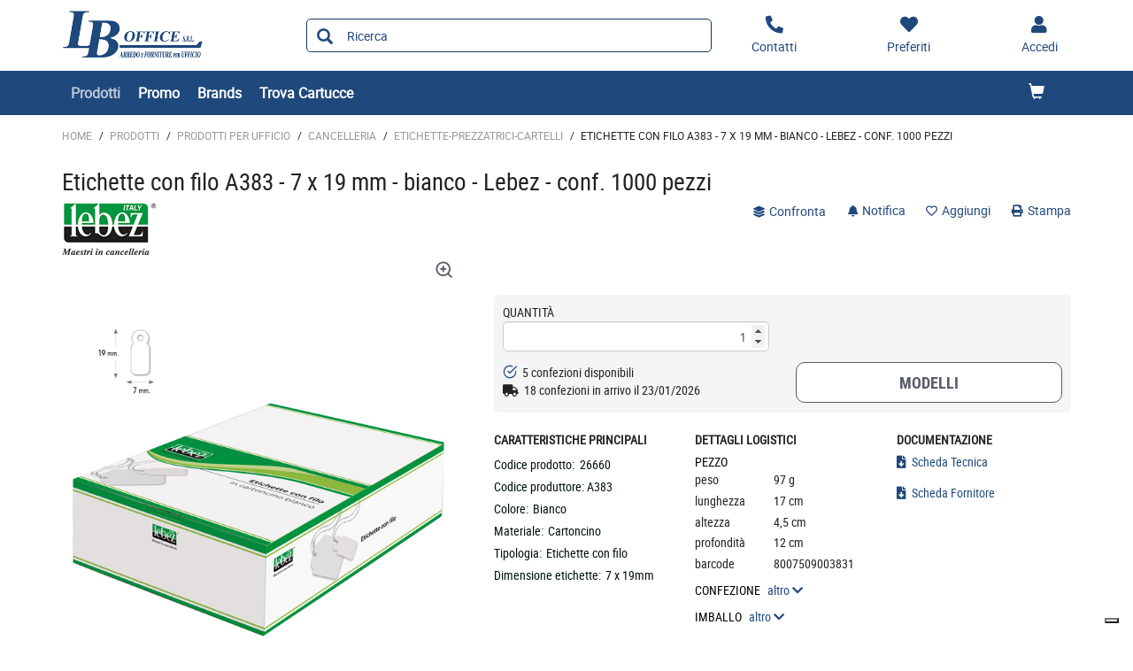

--- FILE ---
content_type: text/html;charset=utf-8
request_url: https://shop.lboffice.net/prodotti/etichette-prezzatrici-cartelli/etichette-con-filo-a383-7-x-19-mm-bianco-lebez-conf-1000-pezzi-zid26660
body_size: 11931
content:






<!DOCTYPE html>
<html class="no-js" lang="it">
<!-- Template generated on 2026/01/21 20:37:05.935, with PGID = 3ZB6AnmoxXNSRppwCWtQtY_w0000, with SessionID = djWVc8oGI0GMc6N3TsTxcMsMla__aymcHC126aAeM9j03xpzUkrjceXNTI_tx1bLBTUv2-VTzJ26Jg==, for server http://prod-live-ish02-offcd.fse.intershop.de:80 - ish02-offcdicmprod-lv-app000001.internal.intershop.de - appserver0 --><head>
<meta http-equiv="X-UA-Compatible" content="IE=edge">
<meta name="viewport" content="width=device-width, initial-scale=1">
<link rel="icon" type="image/png" href="&#47;online&#47;static&#47;WFS&#47;OD_PRIMARY-Lboffice_B2X_IT-Site&#47;-&#47;-&#47;it_IT&#47;images&#47;favicon.png"><meta name="robots" content="index,follow" /><meta name="description" content="Etichette con filo A383 - 7 x 19 mm - bianco - Lebez - conf. 1000 pezzi" /><meta name="keywords" content="" /><link rel="canonical" href="https://shop.lboffice.net/prodotti/etichette-prezzatrici-cartelli/etichette-con-filo-a383-7-x-19-mm-bianco-lebez-conf-1000-pezzi-zid26660" /><title>Etichette con filo A383 - 7 x 19 mm - bianco - Lebez - conf. 1000 pezzi - ETICHETTE-PREZZATRICI-CARTELLI</title><script src="/online/static/WFS/OD_PRIMARY-Lboffice_B2X_IT-Site/-/-/it_IT/js/vendor/jquery-3.6.0.min.js"></script>
<script type="text/javascript">
//cwv: Does not use passive listeners to improve scrolling performance
jQuery.event.special.touchstart = {
setup: function( _, ns, handle ) {
this.addEventListener("touchstart", handle, { passive: !ns.includes("noPreventDefault") });
}
};
jQuery.event.special.touchmove = {
setup: function( _, ns, handle ) {
this.addEventListener("touchmove", handle, { passive: !ns.includes("noPreventDefault") });
}
};
jQuery.event.special.wheel = {
setup: function( _, ns, handle ){
this.addEventListener("wheel", handle, { passive: true });
}
};
jQuery.event.special.mousewheel = {
setup: function( _, ns, handle ){
this.addEventListener("mousewheel", handle, { passive: true });
}
};
</script><script defer src="/online/static/WFS/OD_PRIMARY-Lboffice_B2X_IT-Site/-/-/it_IT/js/theme.min.js?lastModified=1768973875232"></script>
<script>
$(document).ready(function(){
(function($) {
$.fn.bootstrapValidator.i18n.forbiddensymbols = $.extend($.fn.bootstrapValidator.i18n.forbiddensymbols || {}, {
'default': 'Your input contains forbidden symbols.'
});
$.fn.bootstrapValidator.validators.forbiddensymbols = {
enableByHtml5: function($field) {
return (undefined !== $field.attr('forbiddensymbols'));
},
/**
* Return true if and only if the input value is a valid name
*
* @param {BootstrapValidator} validator Validate plugin instance
* @param {jQuery} $field Field element
* @param {Object} [options]
* @returns {Boolean}
*/
validate: function(validator, $field, options) {
var value = $field.val();
if (value === '') {
return true;
}
var forbiddenSymbolsRegExp = /^[^\<\>\&\@\;\%\*\#\|\_\[\]\!\?\~\+\{\}\(\)\:]*$/;
return forbiddenSymbolsRegExp.test(value);
}
};
}(window.jQuery));
});
</script><script type="text/javascript">
if (typeof RetailShop === 'undefined') {var RetailShop = {}};
RetailShop.URLs = {};
RetailShop.URLs.getProductComponents = "https://shop.lboffice.net/online/web/WFS/OD_PRIMARY-Lboffice_B2X_IT-Site/it_IT/-/EUR/ViewProduct-RenderProductComponents?CatalogID=PRODOTTI&CategoryName=2M3G17C"; // additional params: SKU, cid, [cid, cid, ...]
RetailShop.URLs.getRecommendedProducts = "https://shop.lboffice.net/online/web/WFS/OD_PRIMARY-Lboffice_B2X_IT-Site/it_IT/-/EUR/ViewProductRecommendation-Start"; // params: SKU, ContextViewId
RetailShop.URLs.getRecommendationSession = "https://shop.lboffice.net/online/web/WFS/OD_PRIMARY-Lboffice_B2X_IT-Site/it_IT/-/EUR/ViewProductRecommendation-GetSessionData"; // no params
RetailShop.URLs.loginPage = "https://shop.lboffice.net/login";
const REST_WEB_ADAPTER = '/online/rest';
const CURRENT_DOMAIN = 'OD_PRIMARY-Lboffice_B2X_IT-Site';
const SERVER_GROUP = 'WFS';
const LOCALE = 'it_IT';
</script>

<script defer src="/online/static/WFS/OD_PRIMARY-Lboffice_B2X_IT-Site/-/-/it_IT/bundles/js/smcc_scripts_bundle.js?lastModified=1768973883608"></script><script>
if (typeof OdRestConfiguration === "undefined") {
OdRestConfigurationClass = function() {
this.Domain = null;
this.ServerGroup = null;
this.URLMappingPipelineWebadapter = null;
this.URLIdentifier = null;
this.LocaleID = null;
this.CurrencyCode = null;
};
OdRestConfigurationClass.prototype = {
get: function(index) {
return this[index];
},
set: function(index, value) {
this[index] = value;
},
getCurrentHost: function() {
return window.location.origin;
},
getWebUrl: function() {
return this.getCurrentHost() + this.URLMappingPipelineWebadapter + '/' + this.ServerGroup + '/' + this.Domain + '/' + this.LocaleID + '/' + this.URLIdentifier + '/' + this.CurrencyCode + '/';
},
getLocale: function(rewrite) {
if (typeof rewrite === 'undefined') {
return this.LocaleID;
}else{
return this.LocaleID.replace('_','-');
}
},
getLocalizationProperties: function(topic, locale) {
if (typeof locale === 'undefined') {
var locale = this.getLocale();
}
var promise = $.getJSON(this.getWebUrl() + 'ViewLocalization-Get?topic='+topic+'&locale='+locale).then(function(data) {
var localizationProperties = {};
localizationProperties[OdRestConfiguration.getLocale()] = data;
return localizationProperties;
});
return promise;
}
}
}
var OdRestConfiguration = new OdRestConfigurationClass();

OdRestConfiguration.set('ServerGroup', 'WFS');

OdRestConfiguration.set('URLMappingPipelineWebadapter', '/online/web');

OdRestConfiguration.set('Domain', 'OD_PRIMARY-Lboffice_B2X_IT-Site');

OdRestConfiguration.set('URLIdentifier', '-');

OdRestConfiguration.set('LocaleID', 'it_IT');

OdRestConfiguration.set('CurrencyCode', 'EUR');
</script><script>
var urlAsyncExpress = 'https://shop.lboffice.net/online/web/WFS/OD_PRIMARY-Lboffice_B2X_IT-Site/it_IT/-/EUR/ViewExpressShop-AddProduct?addToCartBehavior=expresscart';
var OdGlobals = {
tinyMce: {
skinUrl: '/online/static/WFS/OD_PRIMARY-Lboffice_B2X_IT-Site/-/-/it_IT/js/lib/tinymce/skins/ui/oxide',
contentCss: '/online/static/WFS/OD_PRIMARY-Lboffice_B2X_IT-Site/-/-/it_IT/js/lib/tinymce/skins/content/default/content.min.css',
themeUrl: '/online/static/WFS/OD_PRIMARY-Lboffice_B2X_IT-Site/-/-/it_IT/js/lib/tinymce/themes/silver/theme.min.js',
languageUrls: {
"it_IT": '/online/static/WFS/OD_PRIMARY-Lboffice_B2X_IT-Site/-/-/it_IT/js/lib/tinymce/langs/it_IT.js'
},
pluginUrls: {
"code": '/online/static/WFS/OD_PRIMARY-Lboffice_B2X_IT-Site/-/-/it_IT/js/lib/tinymce/plugins/code/plugin.min.js',
"lists": '/online/static/WFS/OD_PRIMARY-Lboffice_B2X_IT-Site/-/-/it_IT/js/lib/tinymce/plugins/lists/plugin.min.js'
}
}
};
</script><script type="text/javascript" defer="defer" src="/online/static/WFS/OD_PRIMARY-Lboffice_B2X_IT-Site/-/-/it_IT/js/product/productGalleryFullViewportDetailPage.js" formatter="0">"></script>
<script type="text/javascript">
var zoom_images_array_src = [];
var zoom_images_array_key = [];
</script><script type="text/javascript">zoom_images_array_key[0]="Photo01"; zoom_images_array_src[0] = 'https://odmultimedia.eu/immagini/HD/26660.jpg'; </script><script defer src="/online/static/WFS/OD_PRIMARY-Lboffice_B2X_IT-Site/-/-/it_IT/js/vendor/slick-1.8.1.min.js"></script>
<script type="text/javascript">
$(document).ready(function(){
$('.slick-carousel').slick();
});
</script><link rel="stylesheet" type="text/css" media="all" href="/online/static/WFS/OD_PRIMARY-Lboffice_B2X_IT-Site/-/-/it_IT/css&#47;theme.min.css?lastModified=1768973884715"/>
<link href="https://fonts.googleapis.com/icon?family=Material+Icons" rel="stylesheet">
<link rel="stylesheet" type="text/css" href="//at.alicdn.com/t/font_o5hd5vvqpoqiwwmi.css"><link type="text/css" rel="stylesheet" href="/online/static/WFS/OD_PRIMARY-Lboffice_B2X_IT-Site/-/-/it_IT/bundles/css/od_styles_bundle.css?lastModified=1768973885209" media="all"/><link rel="preload" as="style" type="text/css" onload="this.onload=null;this.rel='stylesheet'" href="/online/static/WFS/OD_PRIMARY-Lboffice_B2X_IT-Site/-/-/it_IT/branding/OD_PRIMARY-Lboffice_B2X_IT-Anonymous/branding.css?brandid=64QK.wQVDRoAAAGIRkB0vMNV"/>
<noscript><link rel="stylesheet" type="text/css" href="/online/static/WFS/OD_PRIMARY-Lboffice_B2X_IT-Site/-/-/it_IT/branding/OD_PRIMARY-Lboffice_B2X_IT-Anonymous/branding.css?brandid=64QK.wQVDRoAAAGIRkB0vMNV"/></noscript><script type="text/javascript">
window.cssDir = "/online/static/WFS/OD_PRIMARY-Lboffice_B2X_IT-Site/-/-/it_IT/css/";
window.imgDir = "/online/static/WFS/OD_PRIMARY-Lboffice_B2X_IT-Site/-/-/it_IT/images/";
</script>









<!-- Google Tag Manager -->
<script>(function(w,d,s,l,i){w[l]=w[l]||[];w[l].push({'gtm.start':
new Date().getTime(),event:'gtm.js'});var f=d.getElementsByTagName(s)[0],
j=d.createElement(s),dl=l!='dataLayer'?'&l='+l:'';j.async=true;j.src=
'//www.googletagmanager.com/gtm.js?id='+i+dl;f.parentNode.insertBefore(j,f);
})(window,document,'script','dataLayer','GTM-MZR7977');</script>
<!-- End Google Tag Manager --> </head>
<body ><noscript>
<iframe src="//www.googletagmanager.com/ns.html?id=GTM-MZR7977"
height="0" width="0" style="display:none;visibility:hidden"></iframe>
</noscript><noscript>
<div class="system-notification">
<div class="container">
<div class="row">
<div class="col-sm-12">
<div class="system-notification-icon">
<span class="glyphicon glyphicon-warning-sign"></span>
</div>
<div class="system-notification-text">
<h2>Sembra che JavaScript non sia attivo nel tuo browser.</h2>
<p>Questo Sito richiede l'abilitazione di JavaScript nel tuo browser.</p>
<p>Abilita JavaScript e ricarica questa pagina.</p>
</div>
</div>
</div>
</div>
</div>
</noscript><div id="disabled-cookies-warning" style="display: none;">
<div class="system-notification">
<div class="container">
<div class="row">
<div class="col-sm-12">
<div class="system-notification-icon">
<span class="glyphicon glyphicon-warning-sign"></span>
</div>
<div class="system-notification-text">
<h2>Sembra che tu non abbia abilitato i cookies sul tuo browser.</h2>
<p>Per poter eseguire il login abilita i cookies sul tuo browser.</p>
<p>Abilita i cookies e ricarica questa pagina.</p>
</div>
</div>
</div>
</div>
</div>
<script type="text/javascript">
(function cookieTest(){
var name = 'cookie_test';
if(location.protocol == 'https:') {
document.cookie = name + '=; Secure; SameSite=None;';
} else {
document.cookie = name + '=;';
}
if (document.cookie.indexOf(name) == -1) {
$('#disabled-cookies-warning').show();
}
document.cookie = name + '=; expires=Thu, 01-Jan-70 00:00:01 GMT;';
})();
</script>
</div>
<div class="system-notification hidden" id="unsupported-browser-notification">
<div class="container">
<div class="row">
<div class="col-sm-12">
<div class="system-notification-icon">
<span class="glyphicon glyphicon-warning-sign"></span>
</div>
<div class="system-notification-text">
<h2>Il browser che stai utilizzando non &egrave; supportato</h2>
<p>Il browser che stai utilizzando non &egrave; supportato da questo sito. Per continuare la navigazione devi aggiornarlo oppure cambiarlo.</p>
</div>
</div>
</div>
</div>
</div><header data-testing-id="page-header" class="top">







<div class="header">
<!-- Template generated on 2026/01/21 00:00:47.534, with PGID = 3ZB6AnmoxXNSRppwCWtQtY_w0000, with SessionID = _n40iTDn3CQ1iVmX6VFQijHtHeRekdN9lGbXE1r_u5NVJeCS2gFCix8sxMRMPawqjX7m-0BiRNYb3A==, for server http://prod-live-ish02-offcd.fse.intershop.de:80 - ish02-offcdicmprod-lv-app000003.internal.cloudapp.net - appserver0 --><div class="top-header">
<nav class="container">
<div class="row header-row">
<div><a rel="home" href="https://shop.lboffice.net/" class="mobile-logo"><img src="/online/static/WFS/OD_PRIMARY-Lboffice_B2X_IT-Site/-/OD_PRIMARY-Lboffice_B2X_IT/it_IT/Logo/Logo.png" alt="Logo" width="40" height="40"/></a></div><div class="pull-right">
<button class="navbar-toggle globalnav" type="button" >
<span class="sr-only">Attiva il pannello di navigazione</span>
<span class="icon-bar top-bar"></span>
<span class="icon-bar middle-bar"></span>
<span class="icon-bar bottom-bar"></span>
</button>
</div>
<div>
<ul class="user-links">
<li class="hidden-xxs">
<a href="https:&#47;&#47;shop.lboffice.net&#47;contatti" aria-label="Contatti">
<i class="fa fa-phone fa-flip-horizontal header-icon"></i>
</a>
</li>
<li>
<a href="https://shop.lboffice.net/login?TargetPipeline=ViewPreferredProduct-ViewPreferredProductList" class="" rel="nofollow" aria-label="Preferiti">
<i class="fa fa-heart header-icon"></i>
<span class="hidden-sm hidden-xs">Preferiti</span>
</a></li>
<li>
<a href="https://shop.lboffice.net/account" aria-label="Accedi"><i class="fa fa-user header-icon"></i></a>
</li><li>
<a href="https://shop.lboffice.net/online/web/WFS/OD_PRIMARY-Lboffice_B2X_IT-Site/it_IT/-/EUR/ViewCart-View" aria-label="Carrello"><span class="glyphicon glyphicon-shopping-cart glyphicon-header-icon"></span></a>
<div class="mobile-cart-counter"></div>
</li></ul>
<div class="header-utility"></div>
</div></div>
</nav>
</div>
<div class="mid-header">

<span class="compare-count-text"

data-ajax-content="https://shop.lboffice.net/online/web/WFS/OD_PRIMARY-Lboffice_B2X_IT-Site/it_IT/-/EUR/ViewProductCompare-Status?CurrentMainURI=%2Fservlet%2FBeehive%2FWFS%2FOD_PRIMARY-Lboffice_B2X_IT-Site%2Fit_IT%2F-%2FEUR%2FRender-StartExternal"

>
</span><div class="container">
<div class="row display-flex-center">
<div class="col-md-2 logo-wrapper"><a rel="home" href="https://shop.lboffice.net/"><img src="/online/static/WFS/OD_PRIMARY-Lboffice_B2X_IT-Site/-/OD_PRIMARY-Lboffice_B2X_IT/it_IT/Logo/Logo.png" alt="Logo Azienda"></a></div>
<div class="col-md-10">
<div class="row display-flex-center">
<div class="col-md-offset-1 col-md-6 search-container header-search-container"><form method="post" action="https://shop.lboffice.net/search" role="search" class="search clearfix suggest" name="SearchBox_Header">
<button class="btn-search btn btn-primary" type="submit" name="search" title="Inizia ricerca."><span class="glyphicon glyphicon-search"></span></button>
<input autocomplete="off" type="text" name="SearchTerm"
class="form-control searchTerm"

data-suggestURL="https://shop.lboffice.net/online/web/WFS/OD_PRIMARY-Lboffice_B2X_IT-Site/it_IT/-/EUR/ViewSuggestSearch-Suggest?MaxAutoSuggestResults=10"
data-suggestProductsURL="https://shop.lboffice.net/online/web/WFS/OD_PRIMARY-Lboffice_B2X_IT-Site/it_IT/-/EUR/ViewSuggestSearch-SuggestProducts?MaxAutoSuggestResults=10"

placeholder="Ricerca"
aria-label="Ricerca prodotti" /> 
<input type="hidden" name="search" value="" />
<div class="search-suggest-results-container">
<div class="search-suggest-results-container-first-col">
<ul class="search-suggest-results search-suggest-results-first-col">
</ul>
</div>
<div class="search-suggest-results-container-second-col">
<ul class="search-suggest-results search-suggest-results-second-col" >
</ul>
</div>
</div><span id="CurrentCustomerBO-CustomerNo" data-CurrentCustomerBO-CustomerNo="C 53704" /><input type="hidden" name="CustomerNo" value="C 53704" /></form></div><div class="col-md-5 hidden-sm hidden-xs user-link-container">
<ul class="user-links">
<li>
<a href="https:&#47;&#47;shop.lboffice.net&#47;contatti" aria-label="Contatti">
<i class="fa fa-phone fa-flip-horizontal header-icon"></i>
<span>Contatti</span>
</a>
</li>
<li>
<a href="https://shop.lboffice.net/login?TargetPipeline=ViewPreferredProduct-ViewPreferredProductList" class="" rel="nofollow" aria-label="Preferiti">
<i class="fa fa-heart header-icon"></i>
<span class="hidden-sm hidden-xs">Preferiti</span>
</a></li>
<li>
<a class="my-account-links my-account-login" href="https://shop.lboffice.net/login" rel="nofollow" aria-label="Accedi">
<i class="fa fa-user header-icon"></i>
<span class="hidden-xs">Accedi</span>
</a></li>
</ul>
</div></div>
</div>
</div>
</div></div>
<div class="bottom-header">
<div class="global-nav collapse navbar-collapse" id="globalnav">
<div class="container">
<div class="row"><div class="main-navigation col-md-8" role="navigation">
<ul class="immediate_element_container navbar-nav main-navigation-list">
<li class="utility-mobile">
<a href="https:&#47;&#47;shop.lboffice.net&#47;contatti" aria-label="Contatti">
<i class="fa fa-phone fa-flip-horizontal header-icon"></i>&nbsp;Contattaci</a>
</li>
<li class="dropdown ajax_element_container" loader_enabled="false" replace="true" data-url="https://shop.lboffice.net/online/web/WFS/OD_PRIMARY-Lboffice_B2X_IT-Site/it_IT/-/EUR/ViewHomepage-RenderNavigation?PageletID=FEAK.wQZ8dwAAAGI76EUG2aU">
<a class="dropdown-toggle hidden-sm hidden-xs"><span class="glyphicon glyphicon-menu-down pull-right visible-sm visible-xs"></span>Prodotti</a>
<a class="dropdown-toggle visible-sm visible-xs" data-toggle="dropdown"><span class="glyphicon glyphicon-menu-down pull-right visible-sm visible-xs"></span>Prodotti</a><ul class="category-level1 od-vertical-menu dropdown-menu"></ul>
</li>
<li class="dropdown">
<a href="https://shop.lboffice.net/promo">Promo</a>
</li>
<li class="dropdown">
<a href="https://shop.lboffice.net/brand-index-cms-page.brandindex">Brands</a>
</li>
<li class="dropdown">
<a href="https://shop.lboffice.net/identiprint">Trova Cartucce</a>
</li></ul>
</div><div class="col-md-4 hidden-sm main-navigation-right">
<ul class="main-navigation-right-list"><li class="quick-cart" data-ajax-content="https:&#47;&#47;shop.lboffice.net&#47;online&#47;web&#47;WFS&#47;OD_PRIMARY-Lboffice_B2X_IT-Site&#47;it_IT&#47;-&#47;EUR&#47;ViewMiniCart-Status">
<div class="quick-cart-link hidden-sm pull-right">
<a href="https://shop.lboffice.net/online/web/WFS/OD_PRIMARY-Lboffice_B2X_IT-Site/it_IT/-/EUR/ViewCart-View">
<span class="glyphicon glyphicon-shopping-cart"></span>
</a>
</div>
</li></ul>
</div></div>
</div>
</div>
</div>
</div></header>
<div class="wrapper">
<div id="AntiMultipleSubmit" class="anti-multiple-submit"><!-- prevent multiple form submit --></div>
<div role="main" class="container main-container">










<!--cache keyword="PRODUCTALL" keyword="26660"-->
<!-- Template generated on 2026/01/21 20:37:06.026, with PGID = 3ZB6AnmoxXNSRppwCWtQtY_w0000, with SessionID = djWVc8oGI0GMc6N3TsTxcMsMla__aymcHC126aAeM9j03xpzUkrjceXNTI_tx1bLBTUv2-VTzJ26Jg==, for server http://prod-live-ish02-offcd.fse.intershop.de:80 - ish02-offcdicmprod-lv-app000001.internal.intershop.de - appserver0 -->
<script type="text/javascript">
if (typeof window.ish === "undefined") {
window.ish = [];
}
window.ish.GTMproductDetail = window.ish.GTMproductDetail || [];

window.ish.GTMproductDetail.push(
{
"id": "26660",
"name": "Etichette con filo A383 - 7 x 19 mm - bianco - Lebez - conf. 1000 pezzi",
"price": "180.95",
"brand": "LEBEZ",
"category": "Prodotti\/PRODOTTI PER UFFICIO\/CANCELLERIA\/ETICHETTE-PREZZATRICI-CARTELLI"

});
</script><script type="text/javascript">
window.dataLayer = window.dataLayer || [];
dataLayer.push({
"ecommerce": {
"currencyCode": "EUR",
"detail": {
"actionField": {"list": "Product Detail"},
"products": window.ish.GTMproductDetail
}
},
"event" : "impressionsPushed",
});
</script> 
<div id="product-detail-page"
class="clearfix"
data-testing-id="product-detail-page"
data-dynamic-block
data-dynamic-block-container
data-dynamic-block-call-parameters="CID=TAEK.wQVH6sAAAFwZb9pi4ed"
data-dynamic-block-product-sku="26660"

>
<div class="breadcrumbs row"><ol class="breadcrumbs-list"><li class="breadcrumbs-list breadcrumbs-list-home">
<a class="breadcrumbs-list-link breadcrumbs-list-link-home" rel="home" href="https://shop.lboffice.net/">Home</a><span class="breadcrumb-list-separator">/</span></li><li class="breadcrumbs-list"><a class="breadcrumbs-list-link" href="https://shop.lboffice.net/prodotti/">Prodotti</a><span class="breadcrumb-list-separator">/</span></li><li class="breadcrumbs-list"><a class="breadcrumbs-list-link" href="https://shop.lboffice.net/prodotti/prodotti-per-ufficio/">PRODOTTI PER UFFICIO</a><span class="breadcrumb-list-separator">/</span></li><li class="breadcrumbs-list"><a class="breadcrumbs-list-link" href="https://shop.lboffice.net/prodotti/prodotti-per-ufficio/cancelleria/">CANCELLERIA</a><span class="breadcrumb-list-separator">/</span></li><li class="breadcrumbs-list"><a class="breadcrumbs-list-link" href="https://shop.lboffice.net/prodotti/prodotti-per-ufficio/cancelleria/etichette-prezzatrici-cartelli/">ETICHETTE-PREZZATRICI-CARTELLI</a><span class="breadcrumb-list-separator">/</span></li><li class="breadcrumbs-list breadcrumbs-list-active">Etichette con filo A383 - 7 x 19 mm - bianco - Lebez - conf. 1000 pezzi</li></ol></div>
<div class="marketing-area"></div>
<div class="product-details">
<div class="row">
<div class="col-xs-12">
<h1>Etichette con filo A383 - 7 x 19 mm - bianco - Lebez - conf. 1000 pezzi</h1>
</div>
</div>
<div class="row">
<div class="col-xs-12 col-lg-2"><div class="pull-left product-brand">
<a href="https://shop.lboffice.net/search?SearchTerm=LEBEZ&SearchParameter=%26%40QueryTerm%3D%22LEBEZ%22%26%40QueryAttribute%3DManufacturerName"><img src="https:&#47;&#47;odmultimedia.eu&#47;immagini&#47;logo&#47;brand&#47;lebez.png"
class="img-responsive"
alt="LEBEZ"></a>
</div></div>
<div class="col-xs-12 col-md-7 col-lg-6"><div class="product-stickers"></div></div>
<div class="col-xs-12 col-md-5 col-lg-4">
<div class="product-details-top-line product-tools">
<div>
<ul class="list-inline no-margin"><li>
<button class="btn btn-link add-to-compare add-to-compare-trigger btn-link" title="Confronta i prodotti"
data-product-ref="26660@OD_PRIMARY-Lboffice_B2X_IT"
data-url-add="https://shop.lboffice.net/online/web/WFS/OD_PRIMARY-Lboffice_B2X_IT-Site/it_IT/-/EUR/ViewProductCompare-AddAjax?ProductRef=26660%40OD_PRIMARY-Lboffice_B2X_IT"
data-url-delete="https://shop.lboffice.net/online/web/WFS/OD_PRIMARY-Lboffice_B2X_IT-Site/it_IT/-/EUR/ViewProductCompare-DeleteAjax?ProductRef=26660%40OD_PRIMARY-Lboffice_B2X_IT"
rel="nofollow"
>
<i class="fa fa-layer-group"></i> confronta</button></li><li>
<a class="price-notification link-notification"
href="https://shop.lboffice.net/login?TargetPipeline=ViewProduct-Start&Parameter1_Name=SKU&Parameter1_Value=26660&TargetURLFragment=add-notification_26660&LoginToUse=notifications"
data-testing-class="button-addPriceNotification"
>
<i class="fa fa-bell"></i> Notifica</a></li><li>
<a class="btn-tool add-to-preferred"
title="preferiti"
href="https://shop.lboffice.net/login?TargetPipeline=ViewProduct-Start&Parameter1_Name=SKU&Parameter1_Value=26660&LoginToUse=wishlists&TargetURLFragment=add-to-wishlist_26660"
>
<span class="active-text preferred-product-button">
<i class="far fa-heart"></i> Aggiungi</span>
</a>
</li><li>
<a class="link-print" href="javascript:window.print();" rel="nofollow">
<i class="fa fa-print"></i> Stampa</a>
</li>
</ul>
</div>
</div></div>
</div>
<div class="row row-details">
<div class="col-md-5 col-sm-6 col-xs-12 print-layout-column clearfix">
<div class="product-detail-img">
<div id="product-image-slider">
<div class="slide-item">
<picture>
<source srcset="https://odmultimedia.eu/immagini/MD/26660.jpg" media="(max-width: 991px)"/>
<img 
data-src="https://odmultimedia.eu/immagini/MD/26660.jpg"

data-lazy="https://odmultimedia.eu/immagini/MD/26660.jpg"
data-test="true"
 class="lazy"  data-type="L" alt="Etichette con filo A383 - 7 x 19 mm - bianco - Lebez - conf. 1000 pezzi Foto prodotto" height="500" width="500"
/><div class="btn-link zoom_icon hidden-xs" onclick="productGalleryFullViewportDetailPage.openGallery(0);"><i class="feather icon-zoom-in"></i></div></picture>
</div></div>
<div id="product-thumb-slider"><div class="slide-item">
<img 
data-src="https://odmultimedia.eu/immagini/LD/26660.jpg"

data-lazy="https://odmultimedia.eu/immagini/LD/26660.jpg"
data-test="true"
 class="lazy product-image" data-type="S" alt="Etichette con filo A383 - 7 x 19 mm - bianco - Lebez - conf. 1000 pezzi Foto prodotto" height="110" width="110"
/></div></div>
</div><div class="margin-bottom product-description hidden-xs">
<div class="description-tab">
<div class="text-uppercase">
<strong>Descrizione</strong>
</div>
<div class="description-section">
<span>Scatola contenente 1000 cartoncini sagomati con filo per etichettatura a mano. Formato etichetta 7x19mm.</span>
</div>
<a class="active-link show-link">
<span class="show-more">leggi di pi&ugrave; <i class="fas fa-chevron-down"></i></span>
<span class="show-less">leggi meno <i class="fas fa-chevron-up"></i></span>
</a>
</div></div></div>
<div class="col-md-7 col-sm-6 col-xs-12 print-layout-right-column">





<div class="product-info">
<div class="product-info-area"><div class="row">
<div class="col-md-12 col-lg-7">
<div class="price-container" >






<div class="product-availability"></div></div>
</div>
<div class="col-md-12 col-lg-5">

<div class="row"><div class="col-lg-12 col-md-6 col-sm-12 col-xs-6 col-xxs-12">
<div class="hidden" data-promo-price-element="promo-price-26660">
<div class="popup-area-promo">
<div class="promo-sticker">promo</div>
<div class="promo-desc"></div>
</div>
</div>
</div>
</div></div>
</div>
<span class="clearfix"></span>
</div><form method="post" action="https://shop.lboffice.net/online/web/WFS/OD_PRIMARY-Lboffice_B2X_IT-Site/it_IT/-/EUR/ViewCart-Dispatch" class="product-form bv-form form-horizontal" id="productDetailForm_26660" name="productDetailForm_26660"><input type="hidden" name="SynchronizerToken" value="848b30b96284cc9a4ec8391bfc58584d59764e09a923ec6035a9794396ce7a45"/><input type="hidden" name="SKU" value="26660"/><div class="row">
<div class="col-md-6">




<div class="product-quantity clearfix">














<div role="alert"
data-name="Quantity_26660Error"
class="server-error "
></div><div class="box-quantity-info"><label for="Quantity_26660" class="label-quantity">Quantit&agrave;</label></div>
<div class="box-input-quantity form-group no-margin"><input type="number" class="input-quantity form-control"
required
id="Quantity_26660"
name="Quantity_26660"
value="1"
step="1"
min="1"
max="9999"
data-error-position="placeholder"
data-bv-notempty-message="Inserisci un numero."
data-bv-lessthan-message="puoi acquistare al massimo 9.999 confezioni"
data-bv-greaterthan-message="puoi acquistare minimo 1 confezioni"
data-bv-message="Inserisci un numero."
data-bv-integer-message="Inserisci un numero intero."

/>
<small class="input-help text-left pull-left"></small></div></div></div>
<div class="col-md-6">
<div role="alert"
data-name="SelectedPriceError"
class="server-error btn-lg btn-block"
></div>
 
</div>
</div>
<div class="row product-logistic-area">
<div class="col-md-12 col-lg-6"><div class="product-info-area"><div class="logistic-text"><i class="feather icon-check-circle green-text"></i>&nbsp;&nbsp;5 confezioni disponibili</div><div class="logistic-text"><i class="fas fa-truck"></i>&nbsp;
18 confezioni in arrivo il 23&#47;01&#47;2026</div></div>
</div>
<div class="col-md-12 col-lg-6">
<div class="row row-no-gutters"><div class="col-xs-12 add-to-wishlist-link add-to-wishlist-link-row">














<button type="submit" class="btn add-to-wishlist btn-default btn-lg btn-block"
data-url-fragment-navigation="add-to-ordertemplate_26660"
rel="nofollow"
name="addToWishlistProduct"
data-testing-class="button-addToOrderTemplate"
title="Modelli"

data-dialog
data-dialog-action="https://shop.lboffice.net/online/web/WFS/OD_PRIMARY-Lboffice_B2X_IT-Site/it_IT/-/EUR/ViewCart-Dispatch?ProductSKU=26660&AjaxRequestMarker=true&TargetPipelineAfterLogin=ViewProduct-Start&Parameter1_Name=TargetPipeline&Parameter1_Value=ViewProduct-Start&Parameter2_Name=TargetURLFragment&Parameter2_Value=add-to-ordertemplate_26660&Parameter3_Name=LoginToUse&Parameter3_Value=ordertemplates&Parameter4_Name=Parameter4_Name&Parameter4_Value=SKU&Parameter5_Name=Parameter4_Value&Parameter5_Value=26660&Parameter6_Name=Parameter5_Name&Parameter6_Value=Quantity&Parameter7_Name=Parameter5_Value&Parameter7_Value=1"
><span>Modelli</span></button></div>
</div>
</div>













<div class="row">
<div class="col-lg-offset-6 col-lg-6 col-md-12">
</div>
</div></form></div><div class="margin-bottom product-description visible-xs">
<div class="description-tab">
<div class="text-uppercase">
<strong>Descrizione</strong>
</div>
<div class="description-section">
<span>Scatola contenente 1000 cartoncini sagomati con filo per etichettatura a mano. Formato etichetta 7x19mm.</span>
</div>
<a class="active-link show-link">
<span class="show-more">leggi di pi&ugrave; <i class="fas fa-chevron-down"></i></span>
<span class="show-less">leggi meno <i class="fas fa-chevron-up"></i></span>
</a>
</div></div>
<div class="row">
<div class="col-xs-12">
<div class="row"></div>
</div>
</div>
<div class="row">
<div class="col-md-4 col-xs-12">
<div class="text-uppercase"><strong>Caratteristiche principali</strong></div>
<div class="main-features">
<div class="feature">
<span class="feature-name">Codice prodotto:</span>&nbsp;
<span class="feature-value">26660</span>
</div>
<div class="feature">
<span class="feature-name">Codice produttore:</span>
<span class="feature-value">A383</span>
</div><div class="details-tab-container">
<div class="details-tab">
<dl class="feature"><div class="product-attribute-group"><dt class="ish-ca-type">Colore:</dt><dd class="ish-ca-value">Bianco</dd><dd style="clear:both;"></dd></div><div class="product-attribute-group"><dt class="ish-ca-type">Materiale:</dt><dd class="ish-ca-value">Cartoncino</dd><dd style="clear:both;"></dd></div><div class="product-attribute-group"><dt class="ish-ca-type">Tipologia:</dt><dd class="ish-ca-value">Etichette con filo</dd><dd style="clear:both;"></dd></div><div class="product-attribute-group"><dt class="ish-ca-type">Dimensione etichette:</dt><dd class="ish-ca-value">7 x 19mm</dd><dd style="clear:both;"></dd></div></dl>
</div></div>
</div></div>
<div class="col-md-4 col-xs-12">
<div class="text-uppercase"><strong>dettagli logistici</strong></div>
<div class="logistic-infos-container">
<div class="logistic-infos-area">
<div class="popup-area-subTitle">pezzo</div>
<dl class="dl-group dl-horizontal"><dt>peso</dt>
<dd>97&nbsp;g</dd><dt>lunghezza</dt>
<dd>17&nbsp;cm</dd><dt>altezza</dt>
<dd>4,5&nbsp;cm</dd><dt>profondit&agrave;</dt>
<dd>12&nbsp;cm</dd><dt>barcode</dt>
<dd>8007509003831</dd></dl>
</div><div class="logistic-infos-area">
<div class="popup-area-subTitle">confezione</div>
<a class="active-link show-link hidden">
<span class="show-more">altro <i class="fas fa-chevron-down"></i></span>
<span class="show-less">mostra meno <i class="fas fa-chevron-up"></i></span>
</a>
<dl class="dl-group dl-horizontal"><dt>pezzi</dt>
<dd>2</dd><dt>barcode</dt>
<dd>26660B</dd></dl>
</div><div class="logistic-infos-area">
<div class="popup-area-subTitle">imballo</div>
<a class="active-link show-link hidden">
<span class="show-more">altro <i class="fas fa-chevron-down"></i></span>
<span class="show-less">mostra meno <i class="fas fa-chevron-up"></i></span>
</a>
<dl class="dl-group dl-horizontal"><dt>pezzi</dt>
<dd>50</dd></dl>
</div></div>
</div>
<div class="col-md-4 col-xs-12">
<div class="text-uppercase attachments-title">
<strong>Documentazione</strong>
</div>
<div class="attachments-section"><div class="attachment"><a href="https://odmultimedia.eu/Immagini/Schede_Tecniche/26660.pdf" target="_blank"><i class="fas fa-file-download"></i>&nbsp;&nbsp;Scheda Tecnica</a></div><div class="attachment"><a href="https://odmultimedia.eu/Immagini/Schede_Fornitore/26660.pdf" target="_blank"><i class="fas fa-file-download"></i>&nbsp;&nbsp;Scheda Fornitore</a></div></div></div>
</div><div class="row">
<div class="col-xs-12 col-md-6">
</div>
</div>
</div>
</div>
<div class="row"></div>
</div>
<div class="marketing-area">

<div class=""><div class="row "><div class="col-xs-12 ">




<div class="product-list-container "><div class="product-list-title"><h2>Prodotti correlati</h2></div>
<!--cache keyword="PRODUCTALL" -->
<!-- Template generated on 2026/01/21 20:37:06.101, with PGID = 3ZB6AnmoxXNSRppwCWtQtY_w0000, with SessionID = djWVc8oGI0GMc6N3TsTxcMsMla__aymcHC126aAeM9j03xpzUkrjceXNTI_tx1bLBTUv2-VTzJ26Jg==, for server http://prod-live-ish02-offcd.fse.intershop.de:80 - ish02-offcdicmprod-lv-app000001.internal.intershop.de - appserver0 -->
<div class="product-list product-list-grid slick-carousel"

data-slick='{"slidesToShow": 4, "slidesToScroll": 4, "responsive": [{"breakpoint": 992, "settings": {"slidesToShow": 3, "slidesToScroll": 3}}, {"breakpoint": 768, "settings": {"slidesToShow": 2, "slidesToScroll": 2}}, {"breakpoint": 479, "settings": {"slidesToShow": 1, "slidesToScroll": 1}}]}'

><div class="product-list-item-main   immediate_element_container"

>








<!--cache keyword="PRODUCTTILE25883" keyword="PRODUCTTILEALL" -->
<!-- Template generated on 2026/01/21 18:09:53.273, with PGID = 3ZB6AnmoxXNSRppwCWtQtY_w0000, with SessionID = ZRHrHMZ4rFfiHK8Jc2CPH8dyIPyKsCXiDwkIhqxgIPyKsBYNQW6dHumzX6uTqFq1FhGfGb1Jec7P_Q==, for server http://prod-live-ish02-offcd.fse.intershop.de:80 - ish02-offcdicmprod-lv-app000002.internal.cloudapp.net - appserver0 --><div class="product-tile"
data-dynamic-block
data-dynamic-block-container
data-dynamic-block-call-parameters="CID=RU4K.wQVvPgAAAFwwr5pi4ed&IsProductTileSimplified=true"
data-dynamic-block-product-sku=""

>
<div class="express-shop-trigger hidden-sm hidden-xs"
data-dialog-href="https://shop.lboffice.net/online/web/WFS/OD_PRIMARY-Lboffice_B2X_IT-Site/it_IT/-/EUR/ViewExpressShop-ViewProduct?SKU=25883&CategoryName=2M3G21C&CategoryDomainName=OD_PRIMARY-PRODOTTI"
title="Visualizzazione sintetica"
><i class="fa fa-eye"></i>&nbsp;<span>Vista rapida</span></div><div class="product-image-container margin-bottom">
<a class="with-loader" href="https://shop.lboffice.net/prodotti/cucitrici-levapunti-perforatori/pistola-sparafili-con-ago-grigio-blu-lebez-zid25883" >
<img 
data-src="https://odmultimedia.eu/immagini/LD/25883.jpg"

data-lazy="https://odmultimedia.eu/immagini/LD/25883.jpg"
data-test="true"
 class="lazy product-image" data-type="S" alt="Pistola sparafili - con ago - grigio&#47;blu - Lebez Foto prodotto" height="110" width="110"
/></a>
</div><div class="promo-stickers">
<div data-promo-price-element="promo-price-25883" class="promo-sticker hidden">promo</div></div>
<div class="product-tile-actions"><ul class="list-inline product-tools"><li>
<a class="btn-tool add-to-preferred"
title="preferiti"
href="https://shop.lboffice.net/login?TargetPipeline=ViewProduct-Start&Parameter1_Name=SKU&Parameter1_Value=25883&LoginToUse=wishlists&TargetURLFragment=add-to-wishlist_25883"
>
<span class="active-text preferred-product-button">
<i class="far fa-heart"></i>
</span>
</a>
</li><li>
<button class="btn btn-link add-to-compare add-to-compare-trigger" title="Confronta i prodotti"
data-product-ref="25883@OD_PRIMARY-Lboffice_B2X_IT"
data-url-add="https://shop.lboffice.net/online/web/WFS/OD_PRIMARY-Lboffice_B2X_IT-Site/it_IT/-/EUR/ViewProductCompare-AddAjax?ProductRef=25883%40OD_PRIMARY-Lboffice_B2X_IT"
data-url-delete="https://shop.lboffice.net/online/web/WFS/OD_PRIMARY-Lboffice_B2X_IT-Site/it_IT/-/EUR/ViewProductCompare-DeleteAjax?ProductRef=25883%40OD_PRIMARY-Lboffice_B2X_IT"
rel="nofollow"
>
<i class="fa fa-layer-group"></i>
</button></li>
</ul></div>
<div class="text-uppercase text-left">LEBEZ</div>
<a class="with-loader product-title" href="https://shop.lboffice.net/prodotti/cucitrici-levapunti-perforatori/pistola-sparafili-con-ago-grigio-blu-lebez-zid25883" >
<span >Pistola sparafili - con ago - grigio&#47;blu - Lebez</span>
</a><div>
<div class="tmp_ajax_element_container" loader_enabled="false"
data-url="https://shop.lboffice.net/online/web/WFS/OD_PRIMARY-Lboffice_B2X_IT-Site/it_IT/-/EUR/ViewProduct-CustomerPriceInfo?ProductSku=25883&RichSnippetsEnabled=false&PageletConfigurationParameters_ShowAddToCart=true&ShowVariationArea=true">






<!--cache keyword="PRODUCTPRICE25883" keyword="PRODUCTPRICEALL" -->
<!-- Template generated on 2026/01/21 18:09:53.297, with PGID = 3ZB6AnmoxXNSRppwCWtQtY_w0000, with SessionID = ZRHrHMZ4rFfiHK8Jc2CPH8dyIPyKsCXiDwkIhqxgIPyKsBYNQW6dHumzX6uTqFq1FhGfGb1Jec7P_Q==, for server http://prod-live-ish02-offcd.fse.intershop.de:80 - ish02-offcdicmprod-lv-app000002.internal.cloudapp.net - appserver0 -->






<div class="product-availability"></div><div class="product-list-actions-container"><div><div class="ajax_element_container" loader_enabled="false" data-url="https://shop.lboffice.net/online/web/WFS/OD_PRIMARY-Lboffice_B2X_IT-Site/it_IT/-/EUR/ViewProduct-ExplicitLogisticInfo?ProductSku=25883&PackingUnit=pezzi"></div></div><form method="post" action="https://shop.lboffice.net/online/web/WFS/OD_PRIMARY-Lboffice_B2X_IT-Site/it_IT/-/EUR/ViewCart-Dispatch" class="product-form bv-form form-horizontal" name="productForm_25883_yQ4KAQNIwxkAAAGblapEA-G_" id="productForm_25883"><input type="hidden" name="SynchronizerToken" value="848b30b96284cc9a4ec8391bfc58584d59764e09a923ec6035a9794396ce7a45"/><input type="hidden" name="SKU" value="25883"/><div class="product-quantity">




<div class="product-quantity clearfix">














<div role="alert"
data-name="Quantity_25883Error"
class="server-error "
></div><div class="box-quantity-info"><label for="Quantity_25883" class="label-quantity">Quantit&agrave;</label></div>
<div class="box-input-quantity form-group no-margin"><input type="number" class="input-quantity form-control"
required
id="Quantity_25883"
name="Quantity_25883"
value="1"
step="1"
min="1"
max="9999"
data-error-position="placeholder"
data-bv-notempty-message="Inserisci un numero."
data-bv-lessthan-message="puoi acquistare al massimo 9.999 pezzi"
data-bv-greaterthan-message="puoi acquistare minimo 1 pezzi"
data-bv-message="Inserisci un numero."
data-bv-integer-message="Inserisci un numero intero."

data-pieces-package="5"
data-pieces-package-message="Stai acquistando &lt;foo&gt;"
data-pieces-package-push-message="aggiungi &lt;foo0&gt; pezzi e acquista &lt;foo1&gt;"
data-unit-package-one-message="confezione"
data-unit-package-multi-message="confezioni"

/>
<small class="input-help text-left pull-left"></small></div></div></div>
<div class="addtocart-container">
<div role="alert"
data-name="SelectedPriceError"
class="server-error "
></div>
 
</div></form><div class="product-tile-list-actions btn-group">
<ul class="list-inline list-inline-couple ">
<li>
<button class="btn btn-link add-to-compare add-to-compare-trigger btn-link" title="Confronta i prodotti"
data-product-ref="25883@OD_PRIMARY-Lboffice_B2X_IT"
data-url-add="https://shop.lboffice.net/online/web/WFS/OD_PRIMARY-Lboffice_B2X_IT-Site/it_IT/-/EUR/ViewProductCompare-AddAjax?ProductRef=25883%40OD_PRIMARY-Lboffice_B2X_IT"
data-url-delete="https://shop.lboffice.net/online/web/WFS/OD_PRIMARY-Lboffice_B2X_IT-Site/it_IT/-/EUR/ViewProductCompare-DeleteAjax?ProductRef=25883%40OD_PRIMARY-Lboffice_B2X_IT"
rel="nofollow"
>
<i class="fa fa-layer-group"></i> confronta</button></li><li>




<//!---

---//>
</li>
<li class="ajax_preferred_icon_container" data-url="https://shop.lboffice.net/online/web/WFS/OD_PRIMARY-Lboffice_B2X_IT-Site/it_IT/-/EUR/ViewPreferredProduct-ViewPreferredProductButton?ProductSKU=25883&IsCallToAction=true&DisplayType=icon-and-text">
</li>
</ul>
</div>
</div></div>
</div>
</div></div></div>
<script type="text/javascript">
window.ish = window.ish || {};
</script><script type="text/javascript">
window.ish.GTMproducts = [];
window.ish.GTMproducts.push(

{
"id": "25883",
"name": "Pistola sparafili - con ago - grigio&#47;blu - Lebez",
"price": "59.84",
"brand": "LEBEZ",
"category": "Prodotti\/PRODOTTI PER UFFICIO\/CANCELLERIA\/CUCITRICI-LEVAPUNTI-PERFORATORI"

,"list": "ES_CrossSelling"

}
);
</script><script type="text/javascript">
if ( (window.ish.GTMproducts !== null) && (typeof window.ish.GTMproducts !== "undefined") && (window.ish.GTMproducts.length > 0)) {
window.dataLayer = window.dataLayer || [];
dataLayer.push({
"ecommerce": {
"currencyCode": "EUR",
"impressions": window.ish.GTMproducts
}
});
}
</script><script type="text/javascript"></script></div></div><div class="col-xs-12 ">




</div></div></div></div>
</div></div>
</div>
<footer data-testing-id="section-footer">







<!-- Template generated on 2026/01/21 00:00:47.670, with PGID = 3ZB6AnmoxXNSRppwCWtQtY_w0000, with SessionID = _n40iTDn3CQ1iVmX6VFQijHtHeRekdN9lGbXE1r_u5NVJeCS2gFCix8sxMRMPawqjX7m-0BiRNYb3A==, for server http://prod-live-ish02-offcd.fse.intershop.de:80 - ish02-offcdicmprod-lv-app000003.internal.cloudapp.net - appserver0 --><div class="clearfix"><div class="footer-top" style="padding: 25px 0 5px; background: #fff;">
<div class="container">
<div class="row">
<div class="col-12 clearfix">
<h3><strong><span style="color: #000000;">PAGAMENTI SICURI: <img style="padding-left: 10px; padding-bottom: 6px;" src="/online/static/WFS/OD_PRIMARY-Lboffice_B2X_IT-Site/-/OD_PRIMARY-Lboffice_B2X_IT/it_IT/iconepagamenti/logo-paypal.png" alt="Pagamenti sicuri con PayPal" width="100" height="26" /><img style="padding-left: 15px; padding-bottom: 6px;" src="/online/static/WFS/OD_PRIMARY-Lboffice_B2X_IT-Site/-/OD_PRIMARY-Lboffice_B2X_IT/it_IT/iconepagamenti/logo-CartaCredito.png" alt="Carte di credito" width="150" height="26" /></span></strong></h3>
</div>
</div>
</div>
</div><div class="footer" style="background: #2D3035;">
<div class="container">
<div class="row">
<p class="disclaimer" style="text-align: center;"><span style="color: #ffffff;"><strong class="ragsoc"><img src="/online/static/BOS/OD_PRIMARY-Site/Lboffice_B2X_IT/OD_PRIMARY-Lboffice_B2X_IT/it_IT/Logo/Logo-footer.png" alt="" width="165" height="68" /><br />LB OFFICE SRL<br />Sede operativa:  via Tirreno 217, 10136 Torino (TO)<br />Showroom:         via Botticelli 33, 10155 Torino (TO)<br />   Sede legale:        via Filadelfia 114, 10137 Torino (TO)<br />Tel. 011 7808356<br />Email: <span style="color: #ffffff;"><a style="color: #ffffff;" href="mailto:info@lboffice.net" target="_blank" rel="noopener">info@lboffice.net</a></span>   PEC: <a href="mailto:lboffice@rizzopec.it" target="_blank" rel="noopener"><span style="color: #ffffff;">lboffice@rizzopec.it</span></a><br />P.I. 11075620010 Ufficio Registro Imprese Torino N° REA 1185798 Cap. Soc. € 10.000,00 i.v. <br /><br /><br /></strong></span></p>
</div>
<div class="row">
<div class="col-sm-4 col-md-2">
<h4 class="visible-xs link-group-title" data-target="#GroupInSpired" data-toggle="collapse"><span style="text-transform: none;">INFORMAZIONI SITO<span class="glyphicon glyphicon-chevron-down link-group-icon"></span></span></h4>
<h4 class="hidden-xs"><span>INFORMAZIONI SITO</span></h4>
<div id="GroupInSpired" class="mobile-collapse link-group">
<ul>
<ul>
<li><a title="Chi Siamo" href="https://www.lboffice.net/index.html#about-section" target="_blank" rel="noopener">Chi Siamo</a> </li>
<li><a title="Contatti" href="https://shop.lboffice.net/contatti">Contatti</a></li>
<li><a title="Dove Siamo" href="https://www.lboffice.net/index.html#contact-section">Dove Siamo</a></li>
</ul>
</ul>
</div>
</div>
<div class="col-sm-4 col-md-2">
<h4 class="visible-xs link-group-title" data-target="#GroupService" data-toggle="collapse">SERVIZI<span class="glyphicon glyphicon-chevron-down link-group-icon"></span></h4>
<h4 class="hidden-xs">SERVIZI</h4>
<div id="GroupService" class="mobile-collapse link-group">
<ul>
<li><a title="Condizioni di vendita" href="https://shop.lboffice.net/condizioni-vendita">Condizioni di vendita</a></li>
<li><a title="Resi" href="https://shop.lboffice.net/resi-cms-page.helpdesk.resi">Resi</a></li>
<li><a title="Privacy" href="https://shop.lboffice.net/privacy">Privacy</a></li>
<li><a title="Cookie" href="https://shop.lboffice.net/cookies">Cookie</a></li>
</ul>
</div>
</div>
<div class="col-sm-4 col-md-2">
<h4 class="visible-xs link-group-title" data-target="#GroupAccount" data-toggle="collapse"><span style="color: #fff;">IL MIO ACCOUNT <span class="glyphicon glyphicon-chevron-down link-group-icon"></span></span></h4>
<h4 class="hidden-xs">IL MIO ACCOUNT</h4>
<div id="GroupAccount" class="mobile-collapse link-group">
<ul>
<li><a title="Ordini inviati" href="https://shop.lboffice.net/online/web/WFS/OD_PRIMARY-Lboffice_B2X_IT-Site/it_IT/-/EUR/ViewOrders-SimpleOrderSearch" rel="nofollow">Ordini inviati</a></li>
<li><a title="Preferiti" href="https://shop.lboffice.net/online/web/WFS/OD_PRIMARY-Lboffice_B2X_IT-Site/it_IT/-/EUR/ViewWishlist-ViewAll" rel="nofollow">Preferiti</a></li>
<li><a title="Pagamenti" href="https://shop.lboffice.net/online/web/WFS/OD_PRIMARY-Lboffice_B2X_IT-Site/it_IT/-/EUR/ViewPaymentInstrumentInfo-Edit" rel="nofollow">Pagamenti</a></li>
<li><a title="Indirizzi" href="https://shop.lboffice.net/online/web/WFS/OD_PRIMARY-Lboffice_B2X_IT-Site/it_IT/-/EUR/ViewUserAddressList-List" rel="nofollow">Indirizzi</a></li>
<li><a title="Impostazioni Profilo" href="https://shop.lboffice.net/online/web/WFS/OD_PRIMARY-Lboffice_B2X_IT-Site/it_IT/-/EUR/ViewProfileSettings-ViewProfile" rel="nofollow">Impostazioni Profilo</a></li>
<li><a title="Notifiche prodotti" href="https://shop.lboffice.net/online/web/WFS/OD_PRIMARY-Lboffice_B2X_IT-Site/it_IT/-/EUR/ViewProductNotification-List" rel="nofollow">Notifiche prodotti</a></li>
</ul>
</div>
</div>
<div class="col-sm-4 col-md-2">
<h4 class="visible-xs link-group-title" data-target="#GroupDemoContent" data-toggle="collapse">INFO UTILI<span class="glyphicon glyphicon-chevron-down link-group-icon"></span></h4>
<h4 class="hidden-xs">INFO UTILI</h4>
<div id="GroupDemoContent" class="mobile-collapse link-group">
<ul>
<li><a title="Ricerca cartucce" href="https://shop.lboffice.net/identiprint">Ricerca cartucce</a></li>
<li><a title="Help Desk" href="https://shop.lboffice.net/helpdesk-clienti-cms-page.helpdesk.reseller.index">Help Desk</a></li>
</ul>
</div>
</div>
<div class="social-links clearfix">
<!--h4><strong>SEGUICI SU</strong></h4>
<ul>
<li><a class="icon-svg icon-facebook" title="Facebook" href="http://www.facebook.com" target="_blank" rel="noopener"></a></li>
<li><a class="icon-svg icon-twitter" title="twitter" href="http://www.twitter.com" target="_blank" rel="noopener"></a></li>
<li><a class="icon-svg icon-youtube" style="color: #000;" title="Youtube" href="http://www.youtube.com" target="_blank" rel="noopener"></a></li>
<li><a class="icon-svg icon-vimeo" title="Vimeo" href="http://www.vimeo.com" target="_blank" rel="noopener"></a></li>
<li><a class="icon-svg icon-pinterest" title="Pinterest" href="http://www.pinterest.com/" target="_blank" rel="noopener"></a></li>
<li><a class="icon-svg icon-instagram" title="Instagram" href="http://instagram.com//" target="_blank" rel="noopener"></a></li>
</ul-->
<!--div class="clearfix"><a title="Messaggia su WhatsApp" href="https://api.whatsapp.com/send?phone=39" target="_blank" rel="noopener"><img style="padding-top: 15PX; padding-bottom: 5px;" src="/online/static/WFS/OD_PRIMARY-Lboffice_B2X_IT-Site/-/OD_PRIMARY-Lboffice_B2X_IT/it_IT/Logo/whatsapp-button.png" alt="WhatsApp" /></a></div-->
<div class="newsletter" style="padding-left: 0;">
<h4>ISCRIVITI ALLA NEWSLETTER</h4>
<form class="newsletter-form" action="https://shop.lboffice.net/online/web/WFS/OD_PRIMARY-Lboffice_B2X_IT-Site/it_IT/-/EUR/ViewEmailSignup-Dispatch" method="post" name="EmailSignupForm"><p><input id="newsletter_email" class="newsletter-email-field" style="color: #000;" name="EmailSignupForm_Email" type="text" value="" placeholder="Inserisci la tua email" /> <button id="signup_button" title="Sign up" name="signup" type="submit">INVIA</button></p>
<p><input name="subscribe" required="" type="checkbox" /> Ho letto e accettato la <a style="color: #fff;" title="Privacy" href="https://shop.lboffice.net/privacy" data-dialog="">Privacy Policy.</a></p>
</form></div>
</div>
</div>
</div>
</div><script type="text/javascript">
var favLink=document.querySelector("link[rel~='icon']");
if (!favLink) {
favLink=document.createElement('link');
favLink.rel='icon';
document.head.appendChild(favLink);
}
favLink.href='/online/static/WFX/OD_PRIMARY-Lboffice_B2X_IT-Site/-/OD_PRIMARY-Lboffice_B2X_IT/it_IT/favicon/favicon.ico';
</script>
<script type="text/javascript">
var _iub = _iub || [];
_iub.csConfiguration = {"floatingPreferencesButtonDisplay":"bottom-right","perPurposeConsent":true,"siteId":3201000,"whitelabel":false,"cookiePolicyId":44597923,"lang":"it", "banner":{ "acceptButtonDisplay":true,"closeButtonDisplay":false,"customizeButtonDisplay":true,"explicitWithdrawal":true,"listPurposes":true,"position":"float-top-center","rejectButtonDisplay":true }};
</script>
<script type="text/javascript" src="https://cs.iubenda.com/autoblocking/3201000.js"></script>
<script type="text/javascript" src="//cdn.iubenda.com/cs/iubenda_cs.js" charset="UTF-8" async></script></div></footer>
<i class="active-text ajax-loading fa fa-cog fa-spin fa-2x"></i>
</body>
</html>

--- FILE ---
content_type: text/css
request_url: https://shop.lboffice.net/online/static/WFS/OD_PRIMARY-Lboffice_B2X_IT-Site/-/-/it_IT/branding/OD_PRIMARY-Lboffice_B2X_IT-Anonymous/branding.css?brandid=64QK.wQVDRoAAAGIRkB0vMNV
body_size: 153
content:
/* Remember to renominate this file as "branding.css" */
:root {
    --brand-base: #575C68;
    --brand-hover: #454952;
    --brand-secondary: #1F487C;
    --brand-secondary-hover: #17375E;
}

--- FILE ---
content_type: text/css
request_url: https://at.alicdn.com/t/font_o5hd5vvqpoqiwwmi.css
body_size: 1692
content:

@font-face {font-family: "feather";
  src: url('//at.alicdn.com/t/font_o5hd5vvqpoqiwwmi.eot?t=1501828829848'); /* IE9*/
  src: url('//at.alicdn.com/t/font_o5hd5vvqpoqiwwmi.eot?t=1501828829848#iefix') format('embedded-opentype'), /* IE6-IE8 */
  url('//at.alicdn.com/t/font_o5hd5vvqpoqiwwmi.woff?t=1501828829848') format('woff'), /* chrome, firefox */
  url('//at.alicdn.com/t/font_o5hd5vvqpoqiwwmi.ttf?t=1501828829848') format('truetype'), /* chrome, firefox, opera, Safari, Android, iOS 4.2+*/
  url('//at.alicdn.com/t/font_o5hd5vvqpoqiwwmi.svg?t=1501828829848#feather') format('svg'); /* iOS 4.1- */
}

.feather {
  font-family:"feather" !important;
  font-size:16px;
  font-style:normal;
  -webkit-font-smoothing: antialiased;
  -moz-osx-font-smoothing: grayscale;
}

.icon-alert-octagon:before { content: "\e81b"; }

.icon-alert-circle:before { content: "\e81c"; }

.icon-activity:before { content: "\e81d"; }

.icon-alert-triangle:before { content: "\e81e"; }

.icon-align-center:before { content: "\e81f"; }

.icon-airplay:before { content: "\e820"; }

.icon-align-justify:before { content: "\e821"; }

.icon-align-left:before { content: "\e822"; }

.icon-align-right:before { content: "\e823"; }

.icon-arrow-down-left:before { content: "\e824"; }

.icon-arrow-down-right:before { content: "\e825"; }

.icon-anchor:before { content: "\e826"; }

.icon-aperture:before { content: "\e827"; }

.icon-arrow-left:before { content: "\e828"; }

.icon-arrow-right:before { content: "\e829"; }

.icon-arrow-down:before { content: "\e82a"; }

.icon-arrow-up-left:before { content: "\e82b"; }

.icon-arrow-up-right:before { content: "\e82c"; }

.icon-arrow-up:before { content: "\e82d"; }

.icon-award:before { content: "\e82e"; }

.icon-bar-chart:before { content: "\e82f"; }

.icon-at-sign:before { content: "\e830"; }

.icon-bar-chart-:before { content: "\e831"; }

.icon-battery-charging:before { content: "\e832"; }

.icon-bell-off:before { content: "\e833"; }

.icon-battery:before { content: "\e834"; }

.icon-bluetooth:before { content: "\e835"; }

.icon-bell:before { content: "\e836"; }

.icon-book:before { content: "\e837"; }

.icon-briefcase:before { content: "\e838"; }

.icon-camera-off:before { content: "\e839"; }

.icon-calendar:before { content: "\e83a"; }

.icon-bookmark:before { content: "\e83b"; }

.icon-box:before { content: "\e83c"; }

.icon-camera:before { content: "\e83d"; }

.icon-check-circle:before { content: "\e83e"; }

.icon-check:before { content: "\e83f"; }

.icon-check-square:before { content: "\e840"; }

.icon-cast:before { content: "\e841"; }

.icon-chevron-down:before { content: "\e842"; }

.icon-chevron-left:before { content: "\e843"; }

.icon-chevron-right:before { content: "\e844"; }

.icon-chevron-up:before { content: "\e845"; }

.icon-chevrons-down:before { content: "\e846"; }

.icon-chevrons-right:before { content: "\e847"; }

.icon-chevrons-up:before { content: "\e848"; }

.icon-chevrons-left:before { content: "\e849"; }

.icon-circle:before { content: "\e84a"; }

.icon-clipboard:before { content: "\e84b"; }

.icon-chrome:before { content: "\e84c"; }

.icon-clock:before { content: "\e84d"; }

.icon-cloud-lightning:before { content: "\e84e"; }

.icon-cloud-drizzle:before { content: "\e84f"; }

.icon-cloud-rain:before { content: "\e850"; }

.icon-cloud-off:before { content: "\e851"; }

.icon-codepen:before { content: "\e852"; }

.icon-cloud-snow:before { content: "\e853"; }

.icon-compass:before { content: "\e854"; }

.icon-copy:before { content: "\e855"; }

.icon-corner-down-right:before { content: "\e856"; }

.icon-corner-down-left:before { content: "\e857"; }

.icon-corner-left-down:before { content: "\e858"; }

.icon-corner-left-up:before { content: "\e859"; }

.icon-corner-up-left:before { content: "\e85a"; }

.icon-corner-up-right:before { content: "\e85b"; }

.icon-corner-right-down:before { content: "\e85c"; }

.icon-corner-right-up:before { content: "\e85d"; }

.icon-cpu:before { content: "\e85e"; }

.icon-credit-card:before { content: "\e85f"; }

.icon-crosshair:before { content: "\e860"; }

.icon-disc:before { content: "\e861"; }

.icon-delete:before { content: "\e862"; }

.icon-download-cloud:before { content: "\e863"; }

.icon-download:before { content: "\e864"; }

.icon-droplet:before { content: "\e865"; }

.icon-edit-:before { content: "\e866"; }

.icon-edit:before { content: "\e867"; }

.icon-edit-1:before { content: "\e868"; }

.icon-external-link:before { content: "\e869"; }

.icon-eye:before { content: "\e86a"; }

.icon-feather:before { content: "\e86b"; }

.icon-facebook:before { content: "\e86c"; }

.icon-file-minus:before { content: "\e86d"; }

.icon-eye-off:before { content: "\e86e"; }

.icon-fast-forward:before { content: "\e86f"; }

.icon-file-text:before { content: "\e870"; }

.icon-film:before { content: "\e871"; }

.icon-file:before { content: "\e872"; }

.icon-file-plus:before { content: "\e873"; }

.icon-folder:before { content: "\e874"; }

.icon-filter:before { content: "\e875"; }

.icon-flag:before { content: "\e876"; }

.icon-globe:before { content: "\e877"; }

.icon-grid:before { content: "\e878"; }

.icon-heart:before { content: "\e879"; }

.icon-home:before { content: "\e87a"; }

.icon-github:before { content: "\e87b"; }

.icon-image:before { content: "\e87c"; }

.icon-inbox:before { content: "\e87d"; }

.icon-layers:before { content: "\e87e"; }

.icon-info:before { content: "\e87f"; }

.icon-instagram:before { content: "\e880"; }

.icon-layout:before { content: "\e881"; }

.icon-link-:before { content: "\e882"; }

.icon-life-buoy:before { content: "\e883"; }

.icon-link:before { content: "\e884"; }

.icon-log-in:before { content: "\e885"; }

.icon-list:before { content: "\e886"; }

.icon-lock:before { content: "\e887"; }

.icon-log-out:before { content: "\e888"; }

.icon-loader:before { content: "\e889"; }

.icon-mail:before { content: "\e88a"; }

.icon-maximize-:before { content: "\e88b"; }

.icon-map:before { content: "\e88c"; }

.icon-maximize:before { content: "\e88d"; }

.icon-map-pin:before { content: "\e88e"; }

.icon-menu:before { content: "\e88f"; }

.icon-message-circle:before { content: "\e890"; }

.icon-message-square:before { content: "\e891"; }

.icon-minimize-:before { content: "\e892"; }

.icon-mic-off:before { content: "\e893"; }

.icon-minus-circle:before { content: "\e894"; }

.icon-mic:before { content: "\e895"; }

.icon-minus-square:before { content: "\e896"; }

.icon-minus:before { content: "\e897"; }

.icon-moon:before { content: "\e898"; }

.icon-monitor:before { content: "\e899"; }

.icon-more-vertical:before { content: "\e89a"; }

.icon-more-horizontal:before { content: "\e89b"; }

.icon-move:before { content: "\e89c"; }

.icon-music:before { content: "\e89d"; }

.icon-navigation-:before { content: "\e89e"; }

.icon-navigation:before { content: "\e89f"; }

.icon-octagon:before { content: "\e8a0"; }

.icon-package:before { content: "\e8a1"; }

.icon-pause-circle:before { content: "\e8a2"; }

.icon-pause:before { content: "\e8a3"; }

.icon-percent:before { content: "\e8a4"; }

.icon-phone-call:before { content: "\e8a5"; }

.icon-phone-forwarded:before { content: "\e8a6"; }

.icon-phone-missed:before { content: "\e8a7"; }

.icon-phone-off:before { content: "\e8a8"; }

.icon-phone-incoming:before { content: "\e8a9"; }

.icon-phone:before { content: "\e8aa"; }

.icon-phone-outgoing:before { content: "\e8ab"; }

.icon-pie-chart:before { content: "\e8ac"; }

.icon-play-circle:before { content: "\e8ad"; }

.icon-play:before { content: "\e8ae"; }

.icon-plus-square:before { content: "\e8af"; }

.icon-plus-circle:before { content: "\e8b0"; }

.icon-plus:before { content: "\e8b1"; }

.icon-pocket:before { content: "\e8b2"; }

.icon-printer:before { content: "\e8b3"; }

.icon-power:before { content: "\e8b4"; }

.icon-radio:before { content: "\e8b5"; }

.icon-repeat:before { content: "\e8b6"; }

.icon-refresh-ccw:before { content: "\e8b7"; }

.icon-rewind:before { content: "\e8b8"; }

.icon-rotate-ccw:before { content: "\e8b9"; }

.icon-refresh-cw:before { content: "\e8ba"; }

.icon-rotate-cw:before { content: "\e8bb"; }

.icon-save:before { content: "\e8bc"; }

.icon-search:before { content: "\e8bd"; }

.icon-server:before { content: "\e8be"; }

.icon-scissors:before { content: "\e8bf"; }

.icon-share-:before { content: "\e8c0"; }

.icon-share:before { content: "\e8c1"; }

.icon-shield:before { content: "\e8c2"; }

.icon-settings:before { content: "\e8c3"; }

.icon-skip-back:before { content: "\e8c4"; }

.icon-shuffle:before { content: "\e8c5"; }

.icon-sidebar:before { content: "\e8c6"; }

.icon-skip-forward:before { content: "\e8c7"; }

.icon-slack:before { content: "\e8c8"; }

.icon-slash:before { content: "\e8c9"; }

.icon-smartphone:before { content: "\e8ca"; }

.icon-square:before { content: "\e8cb"; }

.icon-speaker:before { content: "\e8cc"; }

.icon-star:before { content: "\e8cd"; }

.icon-stop-circle:before { content: "\e8ce"; }

.icon-sun:before { content: "\e8cf"; }

.icon-sunrise:before { content: "\e8d0"; }

.icon-tablet:before { content: "\e8d1"; }

.icon-tag:before { content: "\e8d2"; }

.icon-sunset:before { content: "\e8d3"; }

.icon-target:before { content: "\e8d4"; }

.icon-thermometer:before { content: "\e8d5"; }

.icon-thumbs-up:before { content: "\e8d6"; }

.icon-thumbs-down:before { content: "\e8d7"; }

.icon-toggle-left:before { content: "\e8d8"; }

.icon-toggle-right:before { content: "\e8d9"; }

.icon-trash-:before { content: "\e8da"; }

.icon-trash:before { content: "\e8db"; }

.icon-trending-up:before { content: "\e8dc"; }

.icon-trending-down:before { content: "\e8dd"; }

.icon-triangle:before { content: "\e8de"; }

.icon-type:before { content: "\e8df"; }

.icon-twitter:before { content: "\e8e0"; }

.icon-upload:before { content: "\e8e1"; }

.icon-umbrella:before { content: "\e8e2"; }

.icon-upload-cloud:before { content: "\e8e3"; }

.icon-unlock:before { content: "\e8e4"; }

.icon-user-check:before { content: "\e8e5"; }

.icon-user-minus:before { content: "\e8e6"; }

.icon-user-plus:before { content: "\e8e7"; }

.icon-user-x:before { content: "\e8e8"; }

.icon-user:before { content: "\e8e9"; }

.icon-users:before { content: "\e8ea"; }

.icon-video-off:before { content: "\e8eb"; }

.icon-video:before { content: "\e8ec"; }

.icon-voicemail:before { content: "\e8ed"; }

.icon-volume-x:before { content: "\e8ee"; }

.icon-volume-:before { content: "\e8ef"; }

.icon-volume-1:before { content: "\e8f0"; }

.icon-volume:before { content: "\e8f1"; }

.icon-watch:before { content: "\e8f2"; }

.icon-wifi:before { content: "\e8f3"; }

.icon-x-square:before { content: "\e8f4"; }

.icon-wind:before { content: "\e8f5"; }

.icon-x:before { content: "\e8f6"; }

.icon-x-circle:before { content: "\e8f7"; }

.icon-zap:before { content: "\e8f8"; }

.icon-zoom-in:before { content: "\e8f9"; }

.icon-zoom-out:before { content: "\e8fa"; }

.icon-command:before { content: "\e8fb"; }

.icon-cloud:before { content: "\e8fc"; }

.icon-hash:before { content: "\e8fd"; }

.icon-headphones:before { content: "\e8fe"; }



--- FILE ---
content_type: application/javascript; charset=utf-8
request_url: https://cs.iubenda.com/cookie-solution/confs/js/44597923.js
body_size: -207
content:
_iub.csRC = { consApiKey: 'ABgyJtQbqDScSzKFnaC9EvcoPo73KVYO', consentDatabasePublicKey: 'eR0WFpGRJtneEky3U1Qp0BtpNKr7JVcB', showBranding: false, publicId: 'b19db9a4-6db6-11ee-8bfc-5ad8d8c564c0', floatingGroup: false };
_iub.csEnabled = true;
_iub.csPurposes = [4,1,3,6,2];
_iub.cpUpd = 1687449613;
_iub.csT = 0.05;
_iub.googleConsentModeV2 = true;
_iub.totalNumberOfProviders = 7;
